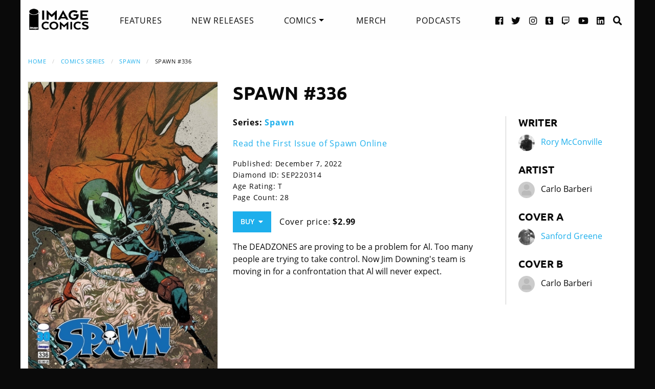

--- FILE ---
content_type: text/html
request_url: https://imagecomics.com/comics/releases/spawn-336
body_size: 6534
content:

<!doctype html><html
class="no-js" lang="en"><head><meta
charset="utf-8" /><meta
http-equiv="x-ua-compatible" content="ie=edge"><meta
name="viewport" content="width=device-width, initial-scale=1.0" /><meta
name="csrf-param" content="CRAFT_CSRF_TOKEN"><meta
name="csrf-token" content="TAVfMJv3HxLEog0m5ZWMcMy5WicQn5rR1IvFgjHJlOSlrbYqsXrUuHo1Lnj2vXUmtc44XoLt2wOB8Gt-JNWvtrC5kMRZj62w5JXjTogYne0="><link
rel="apple-touch-icon" sizes="180x180" href="https://cdn.imagecomics.com/apple-touch-icon.png"><link
rel="icon" type="image/png" sizes="32x32" href="https://cdn.imagecomics.com/favicon-32x32.png"><link
rel="icon" type="image/png" sizes="16x16" href="https://cdn.imagecomics.com/favicon-16x16.png"><link
rel="mask-icon" href="https://cdn.imagecomics.com/safari-pinned-tab.svg" color="#050505"><link
rel="alternate" type="application/rss+xml" title="Official imagecomics.com RSS feed" href="https://imagecomics.com/rss.xml" ><meta
name="msapplication-TileColor" content="#000000"><meta
name="theme-color" content="#080808"> <script type="module">!function(){const e=document.createElement("link").relList;if(!(e&&e.supports&&e.supports("modulepreload"))){for(const e of document.querySelectorAll('link[rel="modulepreload"]'))r(e);new MutationObserver((e=>{for(const o of e)if("childList"===o.type)for(const e of o.addedNodes)if("LINK"===e.tagName&&"modulepreload"===e.rel)r(e);else if(e.querySelectorAll)for(const o of e.querySelectorAll("link[rel=modulepreload]"))r(o)})).observe(document,{childList:!0,subtree:!0})}function r(e){if(e.ep)return;e.ep=!0;const r=function(e){const r={};return e.integrity&&(r.integrity=e.integrity),e.referrerpolicy&&(r.referrerPolicy=e.referrerpolicy),"use-credentials"===e.crossorigin?r.credentials="include":"anonymous"===e.crossorigin?r.credentials="omit":r.credentials="same-origin",r}(e);fetch(e.href,r)}}();</script> <script type="module" src="https://imagecomics.com/assets/dist/assets/app-CAtZGCGO.js" crossorigin onload="e=new CustomEvent(&#039;vite-script-loaded&#039;, {detail:{path: &#039;src/js/main.js&#039;}});document.dispatchEvent(e);"></script> <link
href="https://imagecomics.com/assets/dist/assets/app-a5vFeJd_.css" rel="stylesheet"><title>Spawn #336 | Image Comics</title>
<script>dl = [];
(function(w,d,s,l,i){w[l]=w[l]||[];w[l].push({'gtm.start':
new Date().getTime(),event:'gtm.js'});var f=d.getElementsByTagName(s)[0],
j=d.createElement(s),dl=l!='dataLayer'?'&l='+l:'';j.async=true;j.src=
'//www.googletagmanager.com/gtm.js?id='+i+dl;f.parentNode.insertBefore(j,f);
})(window,document,'script','dl','GTM-TBLPFTD');
</script><meta name="description" content="The DEADZONES are proving to be a problem for Al. Too many people are trying to take control. Now Jim Downing&#039;s team is moving in for a confrontation that Al will never expect.">
<meta name="referrer" content="no-referrer-when-downgrade">
<meta name="robots" content="all">
<meta content="en_US" property="og:locale">
<meta content="Image Comics" property="og:site_name">
<meta content="website" property="og:type">
<meta content="https://imagecomics.com/comics/releases/spawn-336" property="og:url">
<meta content="Spawn #336" property="og:title">
<meta content="The DEADZONES are proving to be a problem for Al. Too many people are trying to take control. Now Jim Downing&#039;s team is moving in for a confrontation that Al will never expect." property="og:description">
<meta content="https://imagecomics.com/files/releases/_1200x630_fit_center-center_82_none/spawn_336a_cov.jpg?mtime=1662013211" property="og:image">
<meta content="410" property="og:image:width">
<meta content="630" property="og:image:height">
<meta content="Spawn #336" property="og:image:alt">
<meta content="http://imagecomics.tumblr.com/" property="og:see_also">
<meta content="https://www.pinterest.com/imagecomics/" property="og:see_also">
<meta content="https://instagram.com/imagecomics/" property="og:see_also">
<meta content="https://www.youtube.com/channel/UCHmaKLo0FXWIPx-3n6qs3vQ" property="og:see_also">
<meta content="https://plus.google.com/114598508613546460297/posts" property="og:see_also">
<meta content="https://www.linkedin.com/company/1848032/" property="og:see_also">
<meta content="https://en.wikipedia.org/wiki/Image_Comics" property="og:see_also">
<meta content="https://www.facebook.com/pages/Image-Comics-Inc/178643148813259" property="og:see_also">
<meta content="http://twitter.com/imagecomics" property="og:see_also">
<meta name="twitter:card" content="summary_large_image">
<meta name="twitter:site" content="@imagecomics">
<meta name="twitter:creator" content="@imagecomics">
<meta name="twitter:title" content="Spawn #336">
<meta name="twitter:description" content="The DEADZONES are proving to be a problem for Al. Too many people are trying to take control. Now Jim Downing&#039;s team is moving in for a confrontation that Al will never expect.">
<meta name="twitter:image" content="https://imagecomics.com/files/releases/_800x418_fit_center-center_82_none/spawn_336a_cov.jpg?mtime=1662013211">
<meta name="twitter:image:width" content="272">
<meta name="twitter:image:height" content="418">
<meta name="twitter:image:alt" content="Spawn #336">
<link href="https://imagecomics.com/comics/releases/spawn-336" rel="canonical">
<link href="https://imagecomics.com" rel="home">
<link type="text/plain" href="https://imagecomics.com/humans.txt" rel="author"></head><body><noscript><iframe src="//www.googletagmanager.com/ns.html?id=GTM-TBLPFTD"
height="0" width="0" style="display:none;visibility:hidden"></iframe></noscript>
<div
class="site"><div
class="search-bar"><div
class="grid-container grid-x"><div
class="cell"><form
class="search clearfix" method="get" action="https://imagecomics.com/search/results" role="search" data-abide novalidate>
<input
type="search" required id="search" class="search-input" name="s" placeholder="I want to find...">
<button
class="button" type="submit" role="button">Search</button></form></div></div></div><header
id="header" class="main-header"><div
class="grid-container"><div
class="grid-x grid-padding-x"><div
class="cell shrink">
<a
href="/" aria-label="Image Comics" class="main-logo">
<img
src="/assets/img/image-comics-logo.png" alt="Image Comics">
</a></div><nav
class="cell auto"><ul
class="desktop-nav dropdown menu" data-dropdown-menu><li><a
href="/features">Features</a></li><li><a
href="/comics/new-releases">New Releases</a></li><li>
<a
class="active" href="/comics/series">Comics</a><ul
class="menu"><li><a
href="/comics/read-first-issues">Read First Issues</a></li><li><a
href="/comics/coming-soon">Coming Soon</a></li><li><a
href="/comics/series">Comic Series</a></li></ul></li><li><a
href="https://imagecomics.threadless.com/" target="_blank" >Merch</a></li><li><a
href="/podcasts">Podcasts</a></li></ul></nav><div
class="cell shrink social text-right"><ul><li>
<a
aria-label="Facebook link" target="_blank" href="https://www.facebook.com/pages/Image-Comics-Inc/178643148813259">
<i
class="fa fa-facebook-official" aria-hidden="true"></i>
</a></li><li>
<a
aria-label="Twitter link" target="_blank" href="https://twitter.com/imagecomics">
<i
class="fa fa-twitter" aria-hidden="true"></i>
</a></li><li>
<a
aria-label="Instagram link" target="_blank" href="https://instagram.com/imagecomics/">
<i
class="fa fa-instagram" aria-hidden="true"></i>
</a></li><li>
<a
aria-label="Tumblr link" target="_blank" href="http://imagecomics.tumblr.com/">
<i
class="fa fa-tumblr-square" aria-hidden="true"></i>
</a></li><li>
<a
aria-label="Twitch link" class="smaller" target="_blank" href="https://www.twitch.tv/imagecomics">
<i
class="fa fa-twitch" aria-hidden="true"></i>
</a></li><li>
<a
aria-label="YouTube link" target="_blank" href="https://www.youtube.com/channel/UCHmaKLo0FXWIPx-3n6qs3vQ">
<i
class="fa fa-youtube" aria-hidden="true"></i>
</a></li><li><a
aria-label="LinkedIn link" target="_blank" href="https://www.linkedin.com/company/1848032/">
<i
class="fa fa-linkedin-square" aria-hidden="true"></i>
</a></li><li><a
href="#" class="search-button"><i
class="fa fa-search" aria-hidden="true"></i> <span>Search</span></a></li></ul></div></div><a
aria-label="Search" href="#" class="mobile-search-button"><i
class="fa fa-search" aria-hidden="true"></i></a><a
class="mobile-dropdown-button"><div
id="hamburger">
<span></span>
<span></span>
<span></span>
<span></span></div>
</a><div
class="mobile-dropdown-menu-container"><div
class="mobile-dropdown-menu"><ul><li><a
href="/features">Features</a></li><li><a
href="/comics/new-releases">New Releases</a></li><li
class="inner-mobile-menu mm-inactive">
<span>Comics <i
class="fa fa-chevron-right" aria-hidden="true"></i></span><ul
class="inner-mobile-dropdown"><li><a
href="/comics/read-first-issues">Read First Issues</a></li><li><a
href="/comics/coming-soon">Coming Soon</a></li><li><a
href="/comics/series">Comic Series</a></li></ul></li><li><a
href="https://imagecomics.threadless.com/" target="_blank">Merch</a></li><li><a
href="/podcasts">Podcasts</a></li></ul></div></div></div></header><main
id="main" class="wrapper"><div
class="grid-container"><div
class="grid-x grid-padding-x u-mt2"><div
class="cell u-mb1"><nav
aria-label="You are here:" role="navigation"><ul
class="breadcrumbs"><li><a
href="https://imagecomics.com/">Home</a></li><li><a
href="https://imagecomics.com/comics/series">Comics Series</a></li><li><a
href="https://imagecomics.com/comics/series/spawn">Spawn</a></li><li><span
class="show-for-sr">Current: </span>Spawn #336</li></ul></nav></div><div
class="cell medium-3 large-4 u-mb2"><div
class="entry-cover-image image-link-gallery">
<a
href="/files/releases/spawn_336a_cov.jpg" id="entry-cover-image">
<img
class="with-border" src="https://cdn.imagecomics.com/assets/i/releases/894291/spawn-336_e2a0e5563a.jpg" alt="Spawn #336" >
</a></div><div
class="variant-covers image-link-gallery">
<span>Variant Covers:</span><ul><li><a
href="https://cdn.imagecomics.com/assets/i/releases/894292/_a3444ea161.jpg"><img
src="https://cdn.imagecomics.com/assets/i/releases/894292/_cf57afbf4c.jpg" alt="Spawn 336b cov"></a></li></ul></div></div><div
class="cell medium-9 large-8"><div
class="grid-x grid-margin-x"><div
class="cell u-pb1"><h1>Spawn #336</h1></div><div
class="cell medium-7 large-8"><div
class="grid-x grid-margin-x"><div
class="cell"><p>
<strong>Series:
<a
href="https://imagecomics.com/comics/series/spawn">Spawn</a>
</strong></br></p><p><a
href="/read/spawn">Read the First Issue of Spawn Online</a></p><div
class="entry-meta"><p>
Published: December 7, 2022</br>
Diamond ID: SEP220314<br>
Age Rating: T <br>
Page Count: 28<br></p><a
class="button buy u-mb0">Buy &nbsp;<i
class="fa fa-caret-down" aria-hidden="true"></i></a><div
class="buy-popup"><ul><li>
<a
href="https://findyourcomic.store" target="_blank">
<span
class="icon"><?xml version="1.0" encoding="utf-8"?>
<svg
version="1.1" id="mapmarker-icon" xmlns="http://www.w3.org/2000/svg" xmlns:xlink="http://www.w3.org/1999/xlink" x="0px" y="0px"
width="24.5px" height="25.3px" viewBox="0 0 24.5 25.3" style="enable-background:new 0 0 24.5 25.3;" xml:space="preserve"><style type="text/css">.st0{fill:#000111}</style><path
class="st0" d="M11.4,23.5C4.8,14.1,3.6,13.1,3.6,9.6C3.6,4.9,7.5,1,12.2,1s8.6,3.9,8.6,8.6c0,3.5-1.2,4.4-7.7,13.9
C12.7,24.2,11.8,24.2,11.4,23.5L11.4,23.5z"/>
</svg>
</span>
<span
class="icon-text">Comic Store Locator</span>
</a></li><li>
<a
href="https://www.amazon.com/dp/B0BJSLKRJ8" target="_blank">
<span
class="icon"><?xml version="1.0" encoding="utf-8"?>
<svg
version="1.1" id="amazon-icon" xmlns="http://www.w3.org/2000/svg" xmlns:xlink="http://www.w3.org/1999/xlink" x="0px" y="0px"
width="24px" height="24px" viewBox="0 0 24 24" style="enable-background:new 0 0 24 24;" xml:space="preserve"><style type="text/css">.st0{fill:#111}</style><g>
<path
class="st0" d="M14,6.9C12.1,7.1,9.7,7.2,8,8c-2,0.9-3.4,2.6-3.4,5.2c0,3.3,2.1,4.9,4.7,4.9c2.2,0,3.5-0.5,5.2-2.3
c0.6,0.8,0.8,1.2,1.8,2.1c0.2,0.1,0.5,0.1,0.7-0.1l0,0c0.6-0.6,1.8-1.6,2.4-2.1c0.3-0.2,0.2-0.6,0-0.8c-0.6-0.8-1.2-1.4-1.2-2.9V7
c0-2.1,0.1-4-1.4-5.4C15.8,0.4,13.8,0,12.2,0c-3,0-6.4,1.1-7.1,4.8C5.1,5.2,5.4,5.4,5.6,5.5l3.1,0.3c0.3,0,0.5-0.3,0.5-0.6
c0.3-1.3,1.3-1.9,2.5-1.9c0.7,0,1.4,0.2,1.8,0.8C14,4.8,14,5.7,14,6.5V6.9z M14,10.1L14,10.1c0,1.2,0,2.3-0.6,3.4
c-0.5,0.9-1.3,1.4-2.2,1.4c-1.2,0-1.9-0.9-1.9-2.3c0-2.7,2.4-3.2,4.7-3.2V10.1z"/>
<path
class="st0" d="M23.1,18.3c-0.3-0.3-2.6-0.6-4,0.4c-0.2,0.2-0.2,0.4,0.1,0.3c0.8-0.1,2.6-0.3,2.9,0.1c0.3,0.4-0.4,2.1-0.7,2.8
c-0.1,0.2,0.1,0.3,0.3,0.1C23,21,23.4,18.7,23.1,18.3z"/>
<path
class="st0" d="M20.7,19.8C18,21.3,15,22,12.2,22c-4,0-7.9-1.4-11.1-3.7c-0.3-0.2-0.5,0.2-0.3,0.4C3.8,22,7.7,24,12,24
c3.1,0,6.6-1.2,9.1-3.5C21.5,20.1,21.1,19.6,20.7,19.8z"/>
</g>
</svg>
</span>
<span
class="icon-text">Kindle</span>
</a></li><li>
<a
href="https://play.google.com/store/books/details?id=juKfEAAAQBAJ" target="_blank">
<span
class="icon"><?xml version="1.0" encoding="utf-8"?><svg
version="1.1" id="googleplay-icon" xmlns="http://www.w3.org/2000/svg" xmlns:xlink="http://www.w3.org/1999/xlink" x="0px" y="0px"
width="24.5px" height="25.3px" viewBox="0 0 24.5 25.3" style="enable-background:new 0 0 24.5 25.3;" xml:space="preserve"><style type="text/css">.st0{fill:#000111}</style><g>
<g>
<path
class="st0" d="M6.2,2.3c-0.8-0.5-1.8-0.5-2.7,0l9.9,9.1l3.3-3.3L6.2,2.3z"/>
</g>
</g>
<g>
<g>
<path
class="st0" d="M2.5,3.2C2.3,3.6,2.1,4,2.1,4.5V21c0,0.5,0.1,0.9,0.4,1.3l9.9-9.9L2.5,3.2z"/>
</g>
</g>
<g>
<g>
<path
class="st0" d="M21.1,10.5l-3.2-1.7l-3.6,3.6l4.4,4l2.4-1.3c0.9-0.5,1.4-1.3,1.4-2.3C22.4,11.8,21.9,11,21.1,10.5z"/>
</g>
</g>
<g>
<g>
<path
class="st0" d="M13.4,13.3l-10,10c0.4,0.2,0.9,0.4,1.4,0.4c0.5,0,0.9-0.1,1.3-0.4L17.5,17L13.4,13.3z"/>
</g>
</g>
</svg>
</span>
<span
class="icon-text">Google Play</span>
</a></li><li>
<a
href="https://books.apple.com/us/book/spawn-336/id6445109000" target="_blank">
<span
class="icon"><?xml version="1.0" encoding="utf-8"?>
<svg
version="1.1" id="ibooks-logo" xmlns="http://www.w3.org/2000/svg" xmlns:xlink="http://www.w3.org/1999/xlink" x="0px"
y="0px" width="24.5px" height="25.3px" viewBox="0 0 24.5 25.3" style="enable-background:new 0 0 24.5 25.3;"
xml:space="preserve"><style type="text/css">.st0{fill:#000111}</style><path
class="st0" d="M11.8,14.2V7.6l-0.1-0.4c-0.2-0.5-0.4-1.1-1-1.5C10,5.1,8.9,4.5,7.7,4.5C6.2,4.4,4.5,4.8,3.3,5.5
C2.6,6,2.4,6.4,2.3,6.8c0,0.2,0,2.6,0,6.2c0,5.2,0,5.9,0.1,6c0.1,0.3,0.3,0.2,1-0.3c0.7-0.4,1.3-0.7,1.9-0.9
c0.6-0.2,1.2-0.3,1.8-0.3c1.5,0,2.8,0.5,3.8,1.5c0.4,0.4,0.5,0.7,0.8,1.4c0.1,0.2,0.2,0.4,0.2,0.3C11.8,20.7,11.8,17.9,11.8,14.2
L11.8,14.2z M12.6,20.7c0.4-0.8,0.5-1.2,1-1.6c0.7-0.7,1.7-1.2,2.7-1.4c0.4-0.1,0.5-0.1,1.2-0.1c0.8,0,1.3,0.1,1.9,0.4
c0.4,0.1,1.2,0.4,1.4,0.6c0.4,0.3,0.9,0.5,1,0.5c0.2,0,0.3-0.1,0.3-0.4c0-0.4,0-11.3,0-11.8c-0.1-0.5-0.4-0.9-1-1.4
c-1.1-0.7-2.4-1.2-3.7-1.2c-0.5,0-0.9,0-1.4,0.2C14.3,5,13,6,12.6,7.5l-0.1,0.4v4.8c0,2.7,0,5.5,0,6.4c0,0.9,0,1.6,0,1.6
C12.6,20.7,12.6,20.7,12.6,20.7z"/>
</svg>
</span>
<span
class="icon-text">Apple iBooks</span>
</a></li></ul></div><p
class="price">
Cover price: <b>$2.99</b></p></div></div></div><div
class="comic-description">
The DEADZONES are proving to be a problem for Al. Too many people are trying to take control. Now Jim Downing's team is moving in for a confrontation that Al will never expect.</div></div><div
class="cell medium-5 large-4 credits"><div
class="role"><h2>Writer</h2><aside>
<img
src="https://cdn.imagecomics.com/assets/i/creators/606052/rory-mc-conville_6ecd730b78_4c8d099e819a7146712525ccb2eb9e7c.jpg" alt="Rory McConville">
<a
href="https://imagecomics.com/creators/rory-mc-conville">Rory McConville</a></aside></div><div
class="role"><h2>Artist</h2><aside>
<img
src="https://cdn.imagecomics.com/assets/img/default-user-square.svg" alt="Carlo Barberi">
<span>Carlo Barberi</span></aside></div><div
class="role"><h2>Cover A</h2><aside>
<img
src="https://cdn.imagecomics.com/assets/i/creators/438725/sanford-greene_785f89af70_4c8d099e819a7146712525ccb2eb9e7c.jpg" alt="Sanford Greene">
<a
href="https://imagecomics.com/creators/sanford-greene">Sanford Greene</a></aside></div><div
class="role"><h2>Cover B</h2><aside>
<img
src="https://cdn.imagecomics.com/assets/img/default-user-square.svg" alt="Carlo Barberi">
<span>Carlo Barberi</span></aside></div></div></div></div></div><section
class="comics-grid u-pb2"><div
class="grid-x grid-padding-x u-pt2"><div
class="cell shrink"><h2>Collected Editions</h2></div><div
class="cell shrink">
<a
class="more-link" href="/comics/list/series/spawn/collected-editions">View More</a></div></div><div
class="grid-x grid-padding-x small-up-2 medium-up-3 large-up-6"><div
class="cell  u-mb1">
<a
href="https://imagecomics.com/comics/releases/spawn-battle-for-the-throne-part-2-tp-vol-2" class="cover-image u-mb0_5">
<img
src="https://cdn.imagecomics.com/assets/i/releases/1090799/spawn-battle-for-the-throne-part-2-tp-vol-2_c90dfa7af4.jpg" alt="Spawn Battle For The Throne Part 2 TP, Vol. 2 cover" class="u-mb0_5 block with-border">
</a>
<a
href="https://imagecomics.com/comics/releases/spawn-battle-for-the-throne-part-2-tp-vol-2">
<span
class="u-mb0_5">Spawn Battle For The Throne Part 2 TP, Vol. 2</span>
</a>
<span
class="date">Jan 14, 2026</span></div><div
class="cell  u-mb1">
<a
href="https://imagecomics.com/comics/releases/spawn-vault-edition-hc-vol-3" class="cover-image u-mb0_5">
<img
src="https://cdn.imagecomics.com/assets/i/releases/1075129/spawn-vault-edition-hc-vol-3_3a2a2380a8.jpg" alt="Spawn Vault Edition HC, Vol. 3 cover" class="u-mb0_5 block with-border">
</a>
<a
href="https://imagecomics.com/comics/releases/spawn-vault-edition-hc-vol-3">
<span
class="u-mb0_5">Spawn Vault Edition HC, Vol. 3</span>
</a>
<span
class="date">Jan 7, 2026</span></div><div
class="cell  u-mb1">
<a
href="https://imagecomics.com/comics/releases/spawn-battle-for-the-throne-part-1-tp-vol-1" class="cover-image u-mb0_5">
<img
src="https://cdn.imagecomics.com/assets/i/releases/1086798/spawn-battle-for-the-throne-part-1-tp-vol-1_5d9d8d85e9.jpg" alt="Spawn Battle For The Throne Part 1 TP, Vol. 1 cover" class="u-mb0_5 block with-border">
</a>
<a
href="https://imagecomics.com/comics/releases/spawn-battle-for-the-throne-part-1-tp-vol-1">
<span
class="u-mb0_5">Spawn Battle For The Throne Part 1 TP, Vol. 1</span>
</a>
<span
class="date">Sep 24, 2025</span></div><div
class="cell  u-mb1">
<a
href="https://imagecomics.com/comics/releases/spawn-compendium-tp-vol-7" class="cover-image u-mb0_5">
<img
src="https://cdn.imagecomics.com/assets/i/releases/1075150/spawn-compendium-tp-vol-7_1ac1b2ee51.jpg" alt="Spawn Compendium TP, Vol. 7 cover" class="u-mb0_5 block with-border">
</a>
<a
href="https://imagecomics.com/comics/releases/spawn-compendium-tp-vol-7">
<span
class="u-mb0_5">Spawn Compendium TP, Vol. 7</span>
</a>
<span
class="date">Aug 27, 2025</span></div><div
class="cell  u-mb1">
<a
href="https://imagecomics.com/comics/releases/spawn-origins-deluxe-edition-hc-vol-8" class="cover-image u-mb0_5">
<img
src="https://cdn.imagecomics.com/assets/i/releases/1065462/spawn-origins-deluxe-edition-hc-vol-8_0a67a8450e.jpg" alt="Spawn Origins Deluxe Edition HC, Vol. 8 cover" class="u-mb0_5 block with-border">
</a>
<a
href="https://imagecomics.com/comics/releases/spawn-origins-deluxe-edition-hc-vol-8">
<span
class="u-mb0_5">Spawn Origins Deluxe Edition HC, Vol. 8</span>
</a>
<span
class="date">Jun 11, 2025</span></div><div
class="cell  u-mb1">
<a
href="https://imagecomics.com/comics/releases/adventure-of-spawn-complete-collection-tp-vol-1" class="cover-image u-mb0_5">
<img
src="https://cdn.imagecomics.com/assets/i/releases/1066615/adventure-of-spawn-complete-collection-tp-vol-1_320f311e1d.jpg" alt="Adventure of Spawn Complete Collection TP, Vol. 1 cover" class="u-mb0_5 block with-border">
</a>
<a
href="https://imagecomics.com/comics/releases/adventure-of-spawn-complete-collection-tp-vol-1">
<span
class="u-mb0_5">Adventure of Spawn Complete Collection TP, Vol. 1</span>
</a>
<span
class="date">May 14, 2025</span></div></div></section><section
class="comics-grid u-pb2"><div
class="grid-x grid-padding-x u-pt2"><div
class="cell shrink"><h2>Comics</h2></div><div
class="cell shrink">
<a
class="more-link" href="/comics/list/series/spawn/releases">View More</a></div></div><div
class="grid-x grid-padding-x small-up-2 medium-up-3 large-up-6"><div
class="cell  u-mb1">
<a
href="https://imagecomics.com/comics/releases/spawn-376" class="cover-image u-mb0_5">
<img
src="https://cdn.imagecomics.com/assets/i/releases/1093998/spawn-376_0d453f84d9.jpg" alt="SPAWN #376 cover" class="u-mb0_5 block with-border">
</a>
<a
href="https://imagecomics.com/comics/releases/spawn-376">
<span
class="u-mb0_5">SPAWN #376</span>
</a>
<span
class="date">Jun 3, 2026</span></div><div
class="cell  u-mb1">
<a
href="https://imagecomics.com/comics/releases/spawn-375" class="cover-image u-mb0_5">
<img
src="https://cdn.imagecomics.com/assets/i/releases/1091922/spawn-375_49d597746f.jpg" alt="Spawn #375 cover" class="u-mb0_5 block with-border">
</a>
<a
href="https://imagecomics.com/comics/releases/spawn-375">
<span
class="u-mb0_5">Spawn #375</span>
</a>
<span
class="date">May 6, 2026</span></div><div
class="cell  u-mb1">
<a
href="https://imagecomics.com/comics/releases/spawn-377" class="cover-image u-mb0_5">
<img
src="https://cdn.imagecomics.com/assets/i/releases/1096184/spawn-377_fcac98b67d.jpg" alt="SPAWN #377 cover" class="u-mb0_5 block with-border">
</a>
<a
href="https://imagecomics.com/comics/releases/spawn-377">
<span
class="u-mb0_5">SPAWN #377</span>
</a>
<span
class="date">Apr 29, 2026</span></div><div
class="cell  u-mb1">
<a
href="https://imagecomics.com/comics/releases/spawn-374" class="cover-image u-mb0_5">
<img
src="https://cdn.imagecomics.com/assets/i/releases/1090773/spawn-374_46101f4961.jpg" alt="Spawn #374 cover" class="u-mb0_5 block with-border">
</a>
<a
href="https://imagecomics.com/comics/releases/spawn-374">
<span
class="u-mb0_5">Spawn #374</span>
</a>
<span
class="date">Apr 8, 2026</span></div><div
class="cell  u-mb1">
<a
href="https://imagecomics.com/comics/releases/spawn-373" class="cover-image u-mb0_5">
<img
src="https://cdn.imagecomics.com/assets/i/releases/1086447/spawn-373_502f96e7bb.jpg" alt="Spawn #373 cover" class="u-mb0_5 block with-border">
</a>
<a
href="https://imagecomics.com/comics/releases/spawn-373">
<span
class="u-mb0_5">Spawn #373</span>
</a>
<span
class="date">Mar 11, 2026</span></div><div
class="cell  u-mb1">
<a
href="https://imagecomics.com/comics/releases/spawn-372" class="cover-image u-mb0_5">
<img
src="https://cdn.imagecomics.com/assets/i/releases/1083072/spawn-372_402f4f2191.jpg" alt="Spawn #372 cover" class="u-mb0_5 block with-border">
</a>
<a
href="https://imagecomics.com/comics/releases/spawn-372">
<span
class="u-mb0_5">Spawn #372</span>
</a>
<span
class="date">Jan 28, 2026</span></div></div></section></div></main></div><footer
id="footer"><div
class="grid-container"><div
class="grid-x grid-padding-x u-pt1_5 u-pb1_5"><div
class="cell large-3">
<a
aria-label="Image Comics" href="/" class="footer-logo">
<img
src="/assets/img/image-comics-logo.png" alt="Image Comics">
</a><p
class="copyright">All content copyright &copy; & Trademarked TM 2026 Image Comics or their respective owners. Image and its logos are &reg; and &copy; 2026 Image Comics, Inc. All rights reserved.</p></div><div
class="cell hide-for-large social u-md-pb1_5"><ul><li>
<a
aria-label="Facebook link" target="_blank" href="https://www.facebook.com/pages/Image-Comics-Inc/178643148813259">
<i
class="fa fa-facebook-official" aria-hidden="true"></i>
</a></li><li>
<a
aria-label="Twitter link" target="_blank" href="https://twitter.com/imagecomics">
<i
class="fa fa-twitter" aria-hidden="true"></i>
</a></li><li>
<a
aria-label="Instagram link" target="_blank" href="https://instagram.com/imagecomics/">
<i
class="fa fa-instagram" aria-hidden="true"></i>
</a></li><li>
<a
aria-label="Tumblr link" target="_blank" href="http://imagecomics.tumblr.com/">
<i
class="fa fa-tumblr-square" aria-hidden="true"></i>
</a></li><li>
<a
aria-label="Twitch link" class="smaller" target="_blank" href="https://www.twitch.tv/imagecomics">
<i
class="fa fa-twitch" aria-hidden="true"></i>
</a></li><li>
<a
aria-label="YouTube link" target="_blank" href="https://www.youtube.com/channel/UCHmaKLo0FXWIPx-3n6qs3vQ">
<i
class="fa fa-youtube" aria-hidden="true"></i>
</a></li><li><a
aria-label="LinkedIn link" target="_blank" href="https://www.linkedin.com/company/1848032/">
<i
class="fa fa-linkedin-square" aria-hidden="true"></i>
</a></li></ul></div><div
class="cell small-6 large-3 border-left"><ul
class="footer-nav"><li><a
href="/comics/new-releases">New Releases</a></li><li><a
href="/comics/coming-soon">Coming Soon</a></li><li><a
href="/comics/series">Comic Series</a></li><li><a
href="/creators">Creators</a></li><li><a
href="/events">Events</a></li><li><a
href="https://imagecomics.threadless.com/" target="_blank">Merch</a></li><li><a
href="/podcasts" >Podcasts</a></li><li><a
href="/solicitations">Solicitations</a></li><li><a
target="_blank" href="https://eepurl.com/K3nt5">Newsletter Sign Up</a></li></ul></div><div
class="cell small-6 large-3 border-left"><ul
class="footer-nav"><li><a
href="/about-us">About Us</a></li><li><a
href="/press-releases">Press Releases</a></li><li><a
href="https://imagecomics.com/rss.xml">RSS Feed</a></li><li><a
href="/contact">Contact</a></li><li><a
href="/faq">FAQ</a></li><li><a
href="/submissions">Submissions</a></li><li><a
href="/terms-and-conditions">Terms and Conditions</a></li><li><a
href="/privacy">Privacy Policy</a></li><li><a
href="/copyright-information">Copyright Infringement</a></li></ul></div><div
class="cell medium-12 large-3 find-a-store text-center"><aside><h4 class="u-mb1">Find a Store</h4><form
id="store_finder_form" action="/" method="get" data-abide novalidate><div
class="input-group">
<label
for="find_by_zip" class="sr-only">Enter Zip Code</label>
<input
class="input-group-field" id="find_by_zip" name="find_by_zip" placeholder="Enter Zip Code" required pattern="number"><div
class="input-group-button">
<button
type="submit" class="button" id="find_submit" name="find_submit">Go</button></div></div>
<span
class="form-error" data-form-error-for="find_by_zip">Zipcode is required.</span></form></aside></div></div></div></footer><script type="application/ld+json">{"@context":"http://schema.org","@graph":[{"@type":"WebPage","author":{"@id":"https://imagecomics.com#identity"},"copyrightHolder":{"@id":"https://imagecomics.com#identity"},"copyrightYear":"2022","creator":{"@id":"https://imagecomics.com#creator"},"dateModified":"2026-01-26T19:06:47-08:00","datePublished":"2022-08-31T23:20:00-07:00","description":"The DEADZONES are proving to be a problem for Al. Too many people are trying to take control. Now Jim Downing's team is moving in for a confrontation that Al will never expect.","headline":"Spawn #336","image":{"@type":"ImageObject","url":"https://imagecomics.com/files/releases/_1200x630_fit_center-center_82_none/spawn_336a_cov.jpg?mtime=1662013211"},"inLanguage":"en-us","mainEntityOfPage":"https://imagecomics.com/comics/releases/spawn-336","name":"Spawn #336","publisher":{"@id":"https://imagecomics.com#creator"},"url":"https://imagecomics.com/comics/releases/spawn-336"},{"@id":"https://imagecomics.com#identity","@type":"Organization","address":{"@type":"PostalAddress","addressCountry":"US"},"description":"Image is a comics and graphic novels publisher formed in 1992 by 7 of the comics industry's best-selling artists, and is the 3rd largest comics publisher in the United States.","email":"info@imagecomics.com","name":"Image Comics","sameAs":["http://twitter.com/imagecomics","https://www.facebook.com/pages/Image-Comics-Inc/178643148813259","https://en.wikipedia.org/wiki/Image_Comics","https://www.linkedin.com/company/1848032/","https://plus.google.com/114598508613546460297/posts","https://www.youtube.com/channel/UCHmaKLo0FXWIPx-3n6qs3vQ","https://instagram.com/imagecomics/","https://www.pinterest.com/imagecomics/","http://imagecomics.tumblr.com/"],"url":"https://imagecomics.com"},{"@id":"#creator","@type":"Organization"},{"@type":"BreadcrumbList","description":"Breadcrumbs list","itemListElement":[{"@type":"ListItem","item":"https://imagecomics.com","name":"Homepage","position":1},{"@type":"ListItem","item":"https://imagecomics.com/comics/releases/spawn-336","name":"Spawn #336","position":2}],"name":"Breadcrumbs"}]}</script></body></html><!-- Cached by Blitz on 2026-01-31T12:51:48-08:00 -->